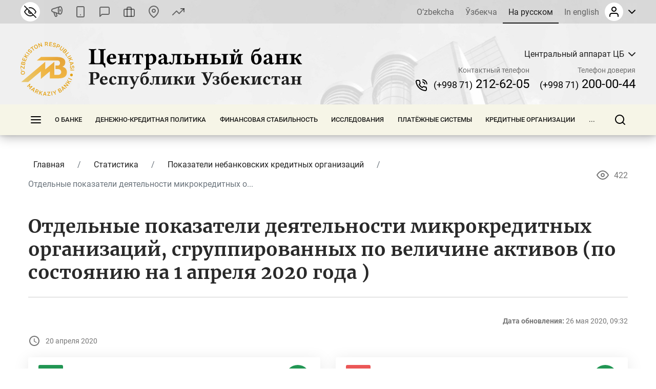

--- FILE ---
content_type: text/css
request_url: https://cbu.uz/bitrix/cache/css/s1/main/page_ff59d2b1bb2f6aae4183221a744e79a2/page_ff59d2b1bb2f6aae4183221a744e79a2_v1.css?1769178508356
body_size: 56
content:


/* Start:/bitrix/templates/.default/components/bitrix/catalog/.cb_statistics/bitrix/catalog.element/.default/style.css?158231236080*/
.detail-text table p {
    padding: 0 !important;
    margin: 0 !important;
}
/* End */
/* /bitrix/templates/.default/components/bitrix/catalog/.cb_statistics/bitrix/catalog.element/.default/style.css?158231236080 */


--- FILE ---
content_type: image/svg+xml
request_url: https://cbu.uz/bitrix/templates/main/img/svg/icon__select_hover.svg
body_size: 406
content:
<svg width="24" height="24" viewBox="0 0 24 24" fill="none" xmlns="http://www.w3.org/2000/svg">
<g id="icon/navigation/expand_more_24px">
<path id="icon/navigation/expand_more_24px_2" d="M15.8751 15L11.9951 11.12L8.1151 15C7.92827 15.1872 7.67462 15.2925 7.4101 15.2925C7.14558 15.2925 6.89193 15.1872 6.7051 15C6.3151 14.61 6.3151 13.98 6.7051 13.59L11.2951 8.99999C11.6851 8.60999 12.3151 8.60999 12.7051 8.99999L17.2951 13.59C17.6851 13.98 17.6851 14.61 17.2951 15C16.9051 15.38 16.2651 15.39 15.8751 15Z" fill="#FFC700"/>
</g>
</svg>


--- FILE ---
content_type: image/svg+xml
request_url: https://cbu.uz/bitrix/templates/main/img/svg/icon__select_base.svg
body_size: 443
content:
<svg width="24" height="24" viewBox="0 0 24 24" fill="none" xmlns="http://www.w3.org/2000/svg">
<g id="icon/navigation/expand_more_24px">
<path id="icon/navigation/expand_more_24px_2" d="M15.8751 9.00001L11.9951 12.88L8.1151 9.00001C7.92827 8.81275 7.67462 8.70752 7.4101 8.70752C7.14558 8.70752 6.89193 8.81275 6.7051 9.00001C6.3151 9.39001 6.3151 10.02 6.7051 10.41L11.2951 15C11.6851 15.39 12.3151 15.39 12.7051 15L17.2951 10.41C17.6851 10.02 17.6851 9.39001 17.2951 9.00001C16.9051 8.62001 16.2651 8.61001 15.8751 9.00001Z" fill="black" fill-opacity="0.54"/>
</g>
</svg>


--- FILE ---
content_type: image/svg+xml
request_url: https://cbu.uz/bitrix/templates/main/img/icon__arrow_nav.svg
body_size: 411
content:
<svg width="24" height="24" viewBox="0 0 24 24" xmlns="http://www.w3.org/2000/svg" style="fill:#E4A216">
<path fill-rule="evenodd" clip-rule="evenodd" d="M12.7071 4.29289C12.3166 3.90237 11.6834 3.90237 11.2929 4.29289C10.9024 4.68342 10.9024 5.31658 11.2929 5.70711L16.5858 11H5C4.44772 11 4 11.4477 4 12C4 12.5523 4.44772 13 5 13H16.5858L11.2929 18.2929C10.9024 18.6834 10.9024 19.3166 11.2929 19.7071C11.6834 20.0976 12.3166 20.0976 12.7071 19.7071L19.7071 12.7071C20.0976 12.3166 20.0976 11.6834 19.7071 11.2929L12.7071 4.29289Z"/>
</svg>
